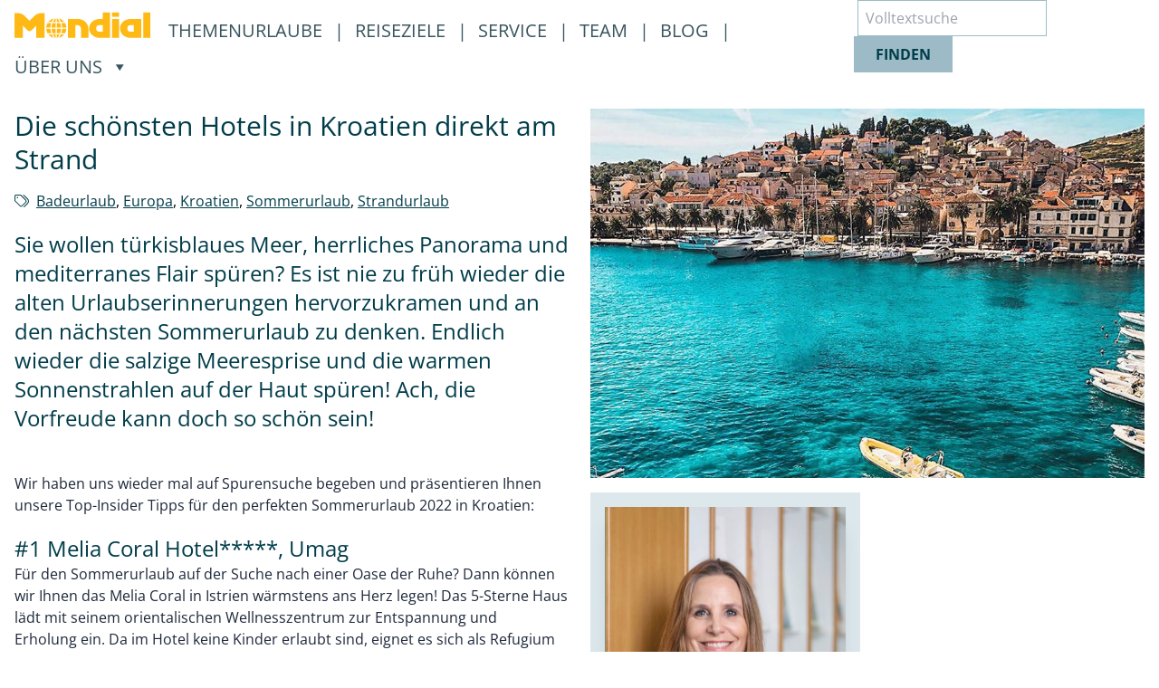

--- FILE ---
content_type: text/html; charset=UTF-8
request_url: https://reisebuero.mondial.at/die-schoensten-hotels-in-kroatien-direkt-am-strand/
body_size: 11848
content:
<!DOCTYPE html>
<html lang="de">
    <head>
        <meta charset="UTF-8">
        <meta name="viewport" content="width=device-width, initial-scale=1.0">
        <meta http-equiv="X-UA-Compatible" content="ie=edge">
                <title>  Die schönsten Hotels in Kroatien direkt am Strand | Mondial Reisebüro</title>
                                <meta name="description" content="Buchen Sie jetzt Ihren Sommerurlaub in Kroatien. Mondial hat die schönsten Hotels direkt am Strand. "/>
        
        <meta name="format-detection" content="telephone=yes">
        
        
        <meta property="og:url" content="https://reisebuero.mondial.at/die-schoensten-hotels-in-kroatien-direkt-am-strand" />
        <meta property="og:type" content="article" />
        <meta property="og:title" content="Die schönsten Hotels in Kroatien direkt am Strand &#8211; Mondial Reisebüro" />
        <meta property="og:description" content="" />
        <meta property="og:image" content="https://reisebuero.mondial.at/wp-content/uploads/2019/04/Sommerurlaub-in-Kroatien.png" />
        <meta property="fb:app_id" content="579849942772389" />

        <link rel="icon" type="image/png" sizes="32x32" href="https://reisebuero.mondial.at/wp-content/themes/mondial/images/favicon.png">
        <link rel="icon" type="image/png" href="https://reisebuero.mondial.at/wp-content/themes/mondial/images/touch-icons/favicon-96x96.png" sizes="96x96" />
        <link rel="apple-touch-icon" sizes="180x180" href="https://reisebuero.mondial.at/wp-content/themes/mondial/images/touch-icons/apple-touch-icon.png" />
        <meta name="apple-mobile-web-app-title" content="Mondial Reisebuero" />
        <link rel="manifest" href="https://reisebuero.mondial.at/wp-content/themes/mondial/images/touch-icons/site.webmanifest" />
        		<meta name='robots' content='max-image-preview:large' />
	<style>img:is([sizes="auto" i], [sizes^="auto," i]) { contain-intrinsic-size: 3000px 1500px }</style>
	<link rel='dns-prefetch' href='//kit.fontawesome.com' />
<link rel="alternate" type="application/rss+xml" title="Mondial Reisebüro &raquo; Die schönsten Hotels in Kroatien direkt am Strand Kommentar-Feed" href="https://reisebuero.mondial.at/die-schoensten-hotels-in-kroatien-direkt-am-strand/feed/" />
<script type="text/javascript">
/* <![CDATA[ */
window._wpemojiSettings = {"baseUrl":"https:\/\/s.w.org\/images\/core\/emoji\/16.0.1\/72x72\/","ext":".png","svgUrl":"https:\/\/s.w.org\/images\/core\/emoji\/16.0.1\/svg\/","svgExt":".svg","source":{"concatemoji":"https:\/\/reisebuero.mondial.at\/wp-includes\/js\/wp-emoji-release.min.js?ver=6.8.2"}};
/*! This file is auto-generated */
!function(s,n){var o,i,e;function c(e){try{var t={supportTests:e,timestamp:(new Date).valueOf()};sessionStorage.setItem(o,JSON.stringify(t))}catch(e){}}function p(e,t,n){e.clearRect(0,0,e.canvas.width,e.canvas.height),e.fillText(t,0,0);var t=new Uint32Array(e.getImageData(0,0,e.canvas.width,e.canvas.height).data),a=(e.clearRect(0,0,e.canvas.width,e.canvas.height),e.fillText(n,0,0),new Uint32Array(e.getImageData(0,0,e.canvas.width,e.canvas.height).data));return t.every(function(e,t){return e===a[t]})}function u(e,t){e.clearRect(0,0,e.canvas.width,e.canvas.height),e.fillText(t,0,0);for(var n=e.getImageData(16,16,1,1),a=0;a<n.data.length;a++)if(0!==n.data[a])return!1;return!0}function f(e,t,n,a){switch(t){case"flag":return n(e,"\ud83c\udff3\ufe0f\u200d\u26a7\ufe0f","\ud83c\udff3\ufe0f\u200b\u26a7\ufe0f")?!1:!n(e,"\ud83c\udde8\ud83c\uddf6","\ud83c\udde8\u200b\ud83c\uddf6")&&!n(e,"\ud83c\udff4\udb40\udc67\udb40\udc62\udb40\udc65\udb40\udc6e\udb40\udc67\udb40\udc7f","\ud83c\udff4\u200b\udb40\udc67\u200b\udb40\udc62\u200b\udb40\udc65\u200b\udb40\udc6e\u200b\udb40\udc67\u200b\udb40\udc7f");case"emoji":return!a(e,"\ud83e\udedf")}return!1}function g(e,t,n,a){var r="undefined"!=typeof WorkerGlobalScope&&self instanceof WorkerGlobalScope?new OffscreenCanvas(300,150):s.createElement("canvas"),o=r.getContext("2d",{willReadFrequently:!0}),i=(o.textBaseline="top",o.font="600 32px Arial",{});return e.forEach(function(e){i[e]=t(o,e,n,a)}),i}function t(e){var t=s.createElement("script");t.src=e,t.defer=!0,s.head.appendChild(t)}"undefined"!=typeof Promise&&(o="wpEmojiSettingsSupports",i=["flag","emoji"],n.supports={everything:!0,everythingExceptFlag:!0},e=new Promise(function(e){s.addEventListener("DOMContentLoaded",e,{once:!0})}),new Promise(function(t){var n=function(){try{var e=JSON.parse(sessionStorage.getItem(o));if("object"==typeof e&&"number"==typeof e.timestamp&&(new Date).valueOf()<e.timestamp+604800&&"object"==typeof e.supportTests)return e.supportTests}catch(e){}return null}();if(!n){if("undefined"!=typeof Worker&&"undefined"!=typeof OffscreenCanvas&&"undefined"!=typeof URL&&URL.createObjectURL&&"undefined"!=typeof Blob)try{var e="postMessage("+g.toString()+"("+[JSON.stringify(i),f.toString(),p.toString(),u.toString()].join(",")+"));",a=new Blob([e],{type:"text/javascript"}),r=new Worker(URL.createObjectURL(a),{name:"wpTestEmojiSupports"});return void(r.onmessage=function(e){c(n=e.data),r.terminate(),t(n)})}catch(e){}c(n=g(i,f,p,u))}t(n)}).then(function(e){for(var t in e)n.supports[t]=e[t],n.supports.everything=n.supports.everything&&n.supports[t],"flag"!==t&&(n.supports.everythingExceptFlag=n.supports.everythingExceptFlag&&n.supports[t]);n.supports.everythingExceptFlag=n.supports.everythingExceptFlag&&!n.supports.flag,n.DOMReady=!1,n.readyCallback=function(){n.DOMReady=!0}}).then(function(){return e}).then(function(){var e;n.supports.everything||(n.readyCallback(),(e=n.source||{}).concatemoji?t(e.concatemoji):e.wpemoji&&e.twemoji&&(t(e.twemoji),t(e.wpemoji)))}))}((window,document),window._wpemojiSettings);
/* ]]> */
</script>
<style id='wp-emoji-styles-inline-css' type='text/css'>

	img.wp-smiley, img.emoji {
		display: inline !important;
		border: none !important;
		box-shadow: none !important;
		height: 1em !important;
		width: 1em !important;
		margin: 0 0.07em !important;
		vertical-align: -0.1em !important;
		background: none !important;
		padding: 0 !important;
	}
</style>
<link rel='stylesheet' id='wp-block-library-css' href='https://reisebuero.mondial.at/wp-includes/css/dist/block-library/style.min.css?ver=6.8.2' type='text/css' media='all' />
<style id='classic-theme-styles-inline-css' type='text/css'>
/*! This file is auto-generated */
.wp-block-button__link{color:#fff;background-color:#32373c;border-radius:9999px;box-shadow:none;text-decoration:none;padding:calc(.667em + 2px) calc(1.333em + 2px);font-size:1.125em}.wp-block-file__button{background:#32373c;color:#fff;text-decoration:none}
</style>
<style id='global-styles-inline-css' type='text/css'>
:root{--wp--preset--aspect-ratio--square: 1;--wp--preset--aspect-ratio--4-3: 4/3;--wp--preset--aspect-ratio--3-4: 3/4;--wp--preset--aspect-ratio--3-2: 3/2;--wp--preset--aspect-ratio--2-3: 2/3;--wp--preset--aspect-ratio--16-9: 16/9;--wp--preset--aspect-ratio--9-16: 9/16;--wp--preset--color--black: #000000;--wp--preset--color--cyan-bluish-gray: #abb8c3;--wp--preset--color--white: #ffffff;--wp--preset--color--pale-pink: #f78da7;--wp--preset--color--vivid-red: #cf2e2e;--wp--preset--color--luminous-vivid-orange: #ff6900;--wp--preset--color--luminous-vivid-amber: #fcb900;--wp--preset--color--light-green-cyan: #7bdcb5;--wp--preset--color--vivid-green-cyan: #00d084;--wp--preset--color--pale-cyan-blue: #8ed1fc;--wp--preset--color--vivid-cyan-blue: #0693e3;--wp--preset--color--vivid-purple: #9b51e0;--wp--preset--gradient--vivid-cyan-blue-to-vivid-purple: linear-gradient(135deg,rgba(6,147,227,1) 0%,rgb(155,81,224) 100%);--wp--preset--gradient--light-green-cyan-to-vivid-green-cyan: linear-gradient(135deg,rgb(122,220,180) 0%,rgb(0,208,130) 100%);--wp--preset--gradient--luminous-vivid-amber-to-luminous-vivid-orange: linear-gradient(135deg,rgba(252,185,0,1) 0%,rgba(255,105,0,1) 100%);--wp--preset--gradient--luminous-vivid-orange-to-vivid-red: linear-gradient(135deg,rgba(255,105,0,1) 0%,rgb(207,46,46) 100%);--wp--preset--gradient--very-light-gray-to-cyan-bluish-gray: linear-gradient(135deg,rgb(238,238,238) 0%,rgb(169,184,195) 100%);--wp--preset--gradient--cool-to-warm-spectrum: linear-gradient(135deg,rgb(74,234,220) 0%,rgb(151,120,209) 20%,rgb(207,42,186) 40%,rgb(238,44,130) 60%,rgb(251,105,98) 80%,rgb(254,248,76) 100%);--wp--preset--gradient--blush-light-purple: linear-gradient(135deg,rgb(255,206,236) 0%,rgb(152,150,240) 100%);--wp--preset--gradient--blush-bordeaux: linear-gradient(135deg,rgb(254,205,165) 0%,rgb(254,45,45) 50%,rgb(107,0,62) 100%);--wp--preset--gradient--luminous-dusk: linear-gradient(135deg,rgb(255,203,112) 0%,rgb(199,81,192) 50%,rgb(65,88,208) 100%);--wp--preset--gradient--pale-ocean: linear-gradient(135deg,rgb(255,245,203) 0%,rgb(182,227,212) 50%,rgb(51,167,181) 100%);--wp--preset--gradient--electric-grass: linear-gradient(135deg,rgb(202,248,128) 0%,rgb(113,206,126) 100%);--wp--preset--gradient--midnight: linear-gradient(135deg,rgb(2,3,129) 0%,rgb(40,116,252) 100%);--wp--preset--font-size--small: 13px;--wp--preset--font-size--medium: 20px;--wp--preset--font-size--large: 36px;--wp--preset--font-size--x-large: 42px;--wp--preset--spacing--20: 0.44rem;--wp--preset--spacing--30: 0.67rem;--wp--preset--spacing--40: 1rem;--wp--preset--spacing--50: 1.5rem;--wp--preset--spacing--60: 2.25rem;--wp--preset--spacing--70: 3.38rem;--wp--preset--spacing--80: 5.06rem;--wp--preset--shadow--natural: 6px 6px 9px rgba(0, 0, 0, 0.2);--wp--preset--shadow--deep: 12px 12px 50px rgba(0, 0, 0, 0.4);--wp--preset--shadow--sharp: 6px 6px 0px rgba(0, 0, 0, 0.2);--wp--preset--shadow--outlined: 6px 6px 0px -3px rgba(255, 255, 255, 1), 6px 6px rgba(0, 0, 0, 1);--wp--preset--shadow--crisp: 6px 6px 0px rgba(0, 0, 0, 1);}:where(.is-layout-flex){gap: 0.5em;}:where(.is-layout-grid){gap: 0.5em;}body .is-layout-flex{display: flex;}.is-layout-flex{flex-wrap: wrap;align-items: center;}.is-layout-flex > :is(*, div){margin: 0;}body .is-layout-grid{display: grid;}.is-layout-grid > :is(*, div){margin: 0;}:where(.wp-block-columns.is-layout-flex){gap: 2em;}:where(.wp-block-columns.is-layout-grid){gap: 2em;}:where(.wp-block-post-template.is-layout-flex){gap: 1.25em;}:where(.wp-block-post-template.is-layout-grid){gap: 1.25em;}.has-black-color{color: var(--wp--preset--color--black) !important;}.has-cyan-bluish-gray-color{color: var(--wp--preset--color--cyan-bluish-gray) !important;}.has-white-color{color: var(--wp--preset--color--white) !important;}.has-pale-pink-color{color: var(--wp--preset--color--pale-pink) !important;}.has-vivid-red-color{color: var(--wp--preset--color--vivid-red) !important;}.has-luminous-vivid-orange-color{color: var(--wp--preset--color--luminous-vivid-orange) !important;}.has-luminous-vivid-amber-color{color: var(--wp--preset--color--luminous-vivid-amber) !important;}.has-light-green-cyan-color{color: var(--wp--preset--color--light-green-cyan) !important;}.has-vivid-green-cyan-color{color: var(--wp--preset--color--vivid-green-cyan) !important;}.has-pale-cyan-blue-color{color: var(--wp--preset--color--pale-cyan-blue) !important;}.has-vivid-cyan-blue-color{color: var(--wp--preset--color--vivid-cyan-blue) !important;}.has-vivid-purple-color{color: var(--wp--preset--color--vivid-purple) !important;}.has-black-background-color{background-color: var(--wp--preset--color--black) !important;}.has-cyan-bluish-gray-background-color{background-color: var(--wp--preset--color--cyan-bluish-gray) !important;}.has-white-background-color{background-color: var(--wp--preset--color--white) !important;}.has-pale-pink-background-color{background-color: var(--wp--preset--color--pale-pink) !important;}.has-vivid-red-background-color{background-color: var(--wp--preset--color--vivid-red) !important;}.has-luminous-vivid-orange-background-color{background-color: var(--wp--preset--color--luminous-vivid-orange) !important;}.has-luminous-vivid-amber-background-color{background-color: var(--wp--preset--color--luminous-vivid-amber) !important;}.has-light-green-cyan-background-color{background-color: var(--wp--preset--color--light-green-cyan) !important;}.has-vivid-green-cyan-background-color{background-color: var(--wp--preset--color--vivid-green-cyan) !important;}.has-pale-cyan-blue-background-color{background-color: var(--wp--preset--color--pale-cyan-blue) !important;}.has-vivid-cyan-blue-background-color{background-color: var(--wp--preset--color--vivid-cyan-blue) !important;}.has-vivid-purple-background-color{background-color: var(--wp--preset--color--vivid-purple) !important;}.has-black-border-color{border-color: var(--wp--preset--color--black) !important;}.has-cyan-bluish-gray-border-color{border-color: var(--wp--preset--color--cyan-bluish-gray) !important;}.has-white-border-color{border-color: var(--wp--preset--color--white) !important;}.has-pale-pink-border-color{border-color: var(--wp--preset--color--pale-pink) !important;}.has-vivid-red-border-color{border-color: var(--wp--preset--color--vivid-red) !important;}.has-luminous-vivid-orange-border-color{border-color: var(--wp--preset--color--luminous-vivid-orange) !important;}.has-luminous-vivid-amber-border-color{border-color: var(--wp--preset--color--luminous-vivid-amber) !important;}.has-light-green-cyan-border-color{border-color: var(--wp--preset--color--light-green-cyan) !important;}.has-vivid-green-cyan-border-color{border-color: var(--wp--preset--color--vivid-green-cyan) !important;}.has-pale-cyan-blue-border-color{border-color: var(--wp--preset--color--pale-cyan-blue) !important;}.has-vivid-cyan-blue-border-color{border-color: var(--wp--preset--color--vivid-cyan-blue) !important;}.has-vivid-purple-border-color{border-color: var(--wp--preset--color--vivid-purple) !important;}.has-vivid-cyan-blue-to-vivid-purple-gradient-background{background: var(--wp--preset--gradient--vivid-cyan-blue-to-vivid-purple) !important;}.has-light-green-cyan-to-vivid-green-cyan-gradient-background{background: var(--wp--preset--gradient--light-green-cyan-to-vivid-green-cyan) !important;}.has-luminous-vivid-amber-to-luminous-vivid-orange-gradient-background{background: var(--wp--preset--gradient--luminous-vivid-amber-to-luminous-vivid-orange) !important;}.has-luminous-vivid-orange-to-vivid-red-gradient-background{background: var(--wp--preset--gradient--luminous-vivid-orange-to-vivid-red) !important;}.has-very-light-gray-to-cyan-bluish-gray-gradient-background{background: var(--wp--preset--gradient--very-light-gray-to-cyan-bluish-gray) !important;}.has-cool-to-warm-spectrum-gradient-background{background: var(--wp--preset--gradient--cool-to-warm-spectrum) !important;}.has-blush-light-purple-gradient-background{background: var(--wp--preset--gradient--blush-light-purple) !important;}.has-blush-bordeaux-gradient-background{background: var(--wp--preset--gradient--blush-bordeaux) !important;}.has-luminous-dusk-gradient-background{background: var(--wp--preset--gradient--luminous-dusk) !important;}.has-pale-ocean-gradient-background{background: var(--wp--preset--gradient--pale-ocean) !important;}.has-electric-grass-gradient-background{background: var(--wp--preset--gradient--electric-grass) !important;}.has-midnight-gradient-background{background: var(--wp--preset--gradient--midnight) !important;}.has-small-font-size{font-size: var(--wp--preset--font-size--small) !important;}.has-medium-font-size{font-size: var(--wp--preset--font-size--medium) !important;}.has-large-font-size{font-size: var(--wp--preset--font-size--large) !important;}.has-x-large-font-size{font-size: var(--wp--preset--font-size--x-large) !important;}
:where(.wp-block-post-template.is-layout-flex){gap: 1.25em;}:where(.wp-block-post-template.is-layout-grid){gap: 1.25em;}
:where(.wp-block-columns.is-layout-flex){gap: 2em;}:where(.wp-block-columns.is-layout-grid){gap: 2em;}
:root :where(.wp-block-pullquote){font-size: 1.5em;line-height: 1.6;}
</style>
<link rel='stylesheet' id='nothing-main-css' href='https://reisebuero.mondial.at/wp-content/themes/mondial/assets/css/main.css?ver=6.8.2' type='text/css' media='all' />
<link rel='stylesheet' id='tailwind-css' href='https://reisebuero.mondial.at/wp-content/themes/mondial/assets/css/tailwind.css?ver=6.8.2' type='text/css' media='all' />
<script type="text/javascript" src="https://reisebuero.mondial.at/wp-content/themes/mondial/assets/js/jquery.js?ver=6.8.2" id="jquery-v-3.6.1-js"></script>
<script type="text/javascript" src="https://kit.fontawesome.com/0da2ce74d3.js?ver=6.8.2" id="fontawesome-js"></script>
<script type="text/javascript" src="https://reisebuero.mondial.at/wp-content/themes/mondial/assets/js/fancybox-core.js?ver=6.8.2" id="fancybox-js"></script>
<script type="text/javascript" src="https://reisebuero.mondial.at/wp-content/themes/mondial/assets/js/main.js?ver=6.8.2" id="nothing-bundle-js"></script>
<link rel="https://api.w.org/" href="https://reisebuero.mondial.at/wp-json/" /><link rel="alternate" title="JSON" type="application/json" href="https://reisebuero.mondial.at/wp-json/wp/v2/posts/4032" /><link rel="EditURI" type="application/rsd+xml" title="RSD" href="https://reisebuero.mondial.at/xmlrpc.php?rsd" />
<meta name="generator" content="WordPress 6.8.2" />
<link rel="canonical" href="https://reisebuero.mondial.at/die-schoensten-hotels-in-kroatien-direkt-am-strand/" />
<link rel='shortlink' href='https://reisebuero.mondial.at/?p=4032' />
<link rel="alternate" title="oEmbed (JSON)" type="application/json+oembed" href="https://reisebuero.mondial.at/wp-json/oembed/1.0/embed?url=https%3A%2F%2Freisebuero.mondial.at%2Fdie-schoensten-hotels-in-kroatien-direkt-am-strand%2F" />
<link rel="alternate" title="oEmbed (XML)" type="text/xml+oembed" href="https://reisebuero.mondial.at/wp-json/oembed/1.0/embed?url=https%3A%2F%2Freisebuero.mondial.at%2Fdie-schoensten-hotels-in-kroatien-direkt-am-strand%2F&#038;format=xml" />
        <script>
            var _paq = window._paq = window._paq || [];
            _paq.push(["disableCookies"]);
            _paq.push(['trackPageView']);
            _paq.push(['enableLinkTracking']);
            (function() {
                var u="https://analytics.mondial-enterprise.com/";
                _paq.push(['setTrackerUrl', u+'matomo.php']);
                _paq.push(['setSiteId', '7']);
                var d=document, g=d.createElement('script'), s=d.getElementsByTagName('script')[0];
                g.async=true; g.src=u+'matomo.js'; s.parentNode.insertBefore(g,s);
            })();
        </script>
    </head>
    <body>
        <a href="#main-content" class="skip-link">Skip to Content</a>
        <div class="wrapper">
            <div id="back-to-top" class="cd-to"></div>
            <header class="sticky top-0 z-20 bg-white">
                <div class="container mx-auto hidden px-4 3xl:px-0 xl:block py-2">
                    <nav class="flex justify-between" aria-label="Hauptnavigation">
    <div>
        <ul class="desktop-menu-list text-xl" role="menu">
            <li class="mr-2" role="none">
                <a href="https://reisebuero.mondial.at/" class="hover:border-b-4 hover:border-white" role="menuitem">
                <svg xmlns="http://www.w3.org/2000/svg" width="150" height="40" fill="#feb914" viewBox="0 0 562.59 107.1">
                        <title>Zurück zur Startseite</title>
                        <g>
                            <path d="M191,475.72a50.05,50.05,0,0,0,12-16.5H191Zm31.13-16.5H207.92a58.17,58.17,0,0,1-9.47,15.41A41.66,41.66,0,0,0,222.14,459.22ZM164.63,431.6a66.2,66.2,0,0,1,3.23-18.47l-15.51,0a41.64,41.64,0,0,0-5.44,18.48Zm21.85-18.48H172.66a61.32,61.32,0,0,0-3.5,18.48h17.32Zm0-21.07a50,50,0,0,0-12,16.5h12Zm-31.13,16.5h14.22A58.15,58.15,0,0,1,179,393.14,41.66,41.66,0,0,0,155.35,408.54Zm75.22,23.06a41.65,41.65,0,0,0-5.44-18.48l-15.51,0a66.2,66.2,0,0,1,3.23,18.47Zm-39.57,0h17.32a61.32,61.32,0,0,0-3.5-18.48H191Zm0-23.06h12A50,50,0,0,0,191,392Zm7.43-15.41a58.18,58.18,0,0,1,9.47,15.41h14.22A41.66,41.66,0,0,0,198.45,393.14Zm-51.53,43a41.64,41.64,0,0,0,5.44,18.48l15.51,0a66.2,66.2,0,0,1-3.23-18.47Zm39.56,0H169.16a61.31,61.31,0,0,0,3.5,18.48h13.82Zm0,23.06h-12a50.06,50.06,0,0,0,12,16.5ZM179,474.63a58.15,58.15,0,0,1-9.47-15.41H155.35A41.66,41.66,0,0,0,179,474.63Zm33.81-38.47a66.2,66.2,0,0,1-3.23,18.47l15.51,0a41.65,41.65,0,0,0,5.44-18.48ZM191,454.64h13.82a61.31,61.31,0,0,0,3.5-18.48H191Zm-64.33-83.18h13.65V473.92h-35.1V424L87.86,441.33a13.75,13.75,0,0,1-19.56.23L50.64,424v50H15.54V371.46H29.19a40.81,40.81,0,0,1,29,12l19.79,19.79,19.79-19.79a40.81,40.81,0,0,1,29-12Zm240.92,77.1h13.65v-27.3H367.61a13.65,13.65,0,0,0,0,27.3Zm13.65-79.95h30.35v105.3h-44c-22.61,0-42.9-16.38-42.9-39s20.28-39,42.9-39h13.65Zm38.49,0H449V386.9H419.75Zm0,27.3H449v78H419.75Zm76.73,52.65h13.65v-27.3H496.48a13.65,13.65,0,0,0,0,27.3Zm43.82-52.65v78H495.54c-22.61,0-42.9-16.38-42.9-39s20.28-39,42.9-39H540.3Zm8.57-27.3h29.25v105.3H548.88Zm-311.72,27.3h42.34c22.62,0,42.26,18.33,42.26,40.95v37H291.19v-37c0-7.54-6.11-15.6-13.65-15.6h-9.75v52.65H237.16v-78Z" transform="translate(-15.54 -368.62)" class="cls-1"></path>
                        </g>
                    </svg>
                </a>
            </li>

            <li class="submenu mx-3 pt-2 mt-1" role="none">
                <a href="https://reisebuero.mondial.at/themenurlaube/" class="mr-2 " role="menuitem">
                    Themenurlaube
                </a> |
            </li>
            <li class="submenu mr-3 pt-2 mt-1" role="none">
                <a href="https://reisebuero.mondial.at/reiseziele/" class="mr-2 " role="menuitem">
                    Reiseziele
                </a> |
            </li>
            <li class="submenu mr-3 pt-2 mt-1" role="none">
                <a href="https://reisebuero.mondial.at/service/" class="mr-2 " role="menuitem">
                    Service
                </a> |
            </li>
            <li class="submenu mr-3 pt-2 mt-1" role="none">
                <a href="https://reisebuero.mondial.at/reiseberater/" class="mr-2 " role="menuitem">
                    Team
                </a> |
            </li>
            <li class="submenu mr-3 pt-2 mt-1" role="none">
                <a href="https://reisebuero.mondial.at/reiseblog/" class="mr-2 " role="menuitem">
                    Blog
                </a> |
            </li>
            <li class="submenu pt-2 mt-1" role="none">
                                <a href="#" class="mr-2 " role="menuitem" aria-haspopup="true" aria-expanded="false" onclick="return false;">
                    <span>Über Uns</span>
                    <span class="sr-only">, öffnet ein Untermenü</span>
                    <img class="inline ml-2 rotate-90" style="width: 12px; margin-top: -2px;" role="none" src="https://reisebuero.mondial.at/wp-content/themes/mondial/assets/icons/triangle-icon-dark.svg" alt="" aria-hidden="true" />
                </a>
                <ul class="submenu-item pt-4 shadow-lg" role="menu" aria-label="Über Uns Untermenü" hidden>
                    <li role="none">
                        <a class="px-4 py-1 inline-block" href="https://reisebuero.mondial.at/filialstandorte/" role="menuitem">
                            Standorte
                        </a>
                    </li>
                    <li role="none">
                        <a class="px-4 py-1 inline-block" href="https://reisebuero.mondial.at/ueber-uns/firmenportrait/" role="menuitem">
                            Firmenportrait
                        </a>
                    </li>
                    <li role="none">
                        <a class="px-4 py-1 inline-block" href="https://reisebuero.mondial.at/ueber-uns/leitbild/" role="menuitem">
                            Leitbild
                        </a>
                    </li>
                </ul>
            </li>
        </ul>
    </div>
    <div>
        <form role="search" method="get" action="https://reisebuero.mondial.at/">
    <label for="search-input" class="sr-only">Suche</label>
    <input type="search" id="search-input" class="h-10 -mt-2 border border-mongreenmid py-2 text-black-link pl-2" placeholder="Volltextsuche" value="" name="s" title="Suche nach:" aria-label="Volltextsuche" />
    <button type="submit" class="btn-mongreenmid -ml-1" value="Suchen">finden</button>
</form>    </div>
</nav>                </div>
                <div class="xl:hidden 2xl:hidden 3xl:hidden sticky z-50 py-2">
                    <div class="container mx-auto flex justify-between px-4">
    <div class="menu-container">
        <div class="menu-wrapper">
            <div class="hamburger-menu mt-2">
                <span class="bg-mongreenmid absolute block w-full"></span>
                <span class="bg-mongreenmid absolute block w-full"></span>
                <span class="bg-mongreenmid absolute block w-full"></span>
            </div>
        </div>
        <ul class="mobile-menu-list bg-white w-full absolute px-4 md:px-10 lg:px-12 overflow-scroll">
            <li class="my-3 border-b border-mongreenmid">
                <a href="https://reisebuero.mondial.at/themenurlaube/" class="text-lg font-semibold no-underline leading-loose">Themenurlaube</a>
            </li>
            <li class="my-3 border-b border-mongreenmid">
                <a href="https://reisebuero.mondial.at/reiseziele/" class="text-lg font-semibold no-underline leading-loose">Reiseziele</a>
            </li>
            <li class="my-3 border-b border-mongreenmid">
                <a href="https://reisebuero.mondial.at/service/" class="text-lg font-semibold no-underline leading-loose">Service</a>
            </li>
            <li class="my-3 border-b border-mongreenmid">
                <a href="https://reisebuero.mondial.at/reiseberater/" class="text-lg font-semibold no-underline leading-loose">Team</a>
            </li>
            <li class="my-3 border-b border-mongreenmid">
                <a href="https://reisebuero.mondial.at/reiseblog/" class="text-lg font-semibold no-underline leading-loose">Blog</a>
            </li>
            
            <li class="my-3 border-b border-mongreenmid mobile-submenu">
                <a href="#" class="text-lg font-semibold no-underline leading-loose"><img class="inline mr-2 rotate-90" style="width: 12px; margin-top: -2px;" src="https://reisebuero.mondial.at/wp-content/themes/mondial/assets/icons/triangle-icon.svg" />Über Uns</a>
                <ul class="ml-4 mobile-submenu-item hidden">
                    <li class="py-1"><a href="https://reisebuero.mondial.at/filialstandorte/">Standorte</a></li>
                    <li class="py-1"><a href="https://reisebuero.mondial.at/ueber-uns/firmenportrait/">Firmenportrait</a></li>
                    <li class="py-1"><a href="https://reisebuero.mondial.at/ueber-uns/leitbild/">Leitbild</a></li>
                </ul>
            </li>
            <span class="mt-4 text-lg font-semibold no-underline leading-loose">Suche</span>
            <form role="search" method="get" action="https://reisebuero.mondial.at/">
                <label for="search-input" class="sr-only">Suche</label>
                <input type="search" id="search-input" class="h-10 -mt-2 border border-mongreenmid py-2 text-black-link pl-2 rounded-none" placeholder="Volltextsuche" value="" name="s" title="Suche nach:" aria-label="Volltextsuche" />
                <button type="submit" class="btn-mongreenmid -ml-1" value="Suchen">finden</button>
            </form>
        </ul>
    </div>
    <div class="-mt-1">
        <a href="/">
            <svg xmlns="http://www.w3.org/2000/svg" width="150" height="40" fill="#feb914" viewBox="0 0 562.59 107.1">
                <title>Mondial Reisebüro</title>
                <g>
                    <path d="M191,475.72a50.05,50.05,0,0,0,12-16.5H191Zm31.13-16.5H207.92a58.17,58.17,0,0,1-9.47,15.41A41.66,41.66,0,0,0,222.14,459.22ZM164.63,431.6a66.2,66.2,0,0,1,3.23-18.47l-15.51,0a41.64,41.64,0,0,0-5.44,18.48Zm21.85-18.48H172.66a61.32,61.32,0,0,0-3.5,18.48h17.32Zm0-21.07a50,50,0,0,0-12,16.5h12Zm-31.13,16.5h14.22A58.15,58.15,0,0,1,179,393.14,41.66,41.66,0,0,0,155.35,408.54Zm75.22,23.06a41.65,41.65,0,0,0-5.44-18.48l-15.51,0a66.2,66.2,0,0,1,3.23,18.47Zm-39.57,0h17.32a61.32,61.32,0,0,0-3.5-18.48H191Zm0-23.06h12A50,50,0,0,0,191,392Zm7.43-15.41a58.18,58.18,0,0,1,9.47,15.41h14.22A41.66,41.66,0,0,0,198.45,393.14Zm-51.53,43a41.64,41.64,0,0,0,5.44,18.48l15.51,0a66.2,66.2,0,0,1-3.23-18.47Zm39.56,0H169.16a61.31,61.31,0,0,0,3.5,18.48h13.82Zm0,23.06h-12a50.06,50.06,0,0,0,12,16.5ZM179,474.63a58.15,58.15,0,0,1-9.47-15.41H155.35A41.66,41.66,0,0,0,179,474.63Zm33.81-38.47a66.2,66.2,0,0,1-3.23,18.47l15.51,0a41.65,41.65,0,0,0,5.44-18.48ZM191,454.64h13.82a61.31,61.31,0,0,0,3.5-18.48H191Zm-64.33-83.18h13.65V473.92h-35.1V424L87.86,441.33a13.75,13.75,0,0,1-19.56.23L50.64,424v50H15.54V371.46H29.19a40.81,40.81,0,0,1,29,12l19.79,19.79,19.79-19.79a40.81,40.81,0,0,1,29-12Zm240.92,77.1h13.65v-27.3H367.61a13.65,13.65,0,0,0,0,27.3Zm13.65-79.95h30.35v105.3h-44c-22.61,0-42.9-16.38-42.9-39s20.28-39,42.9-39h13.65Zm38.49,0H449V386.9H419.75Zm0,27.3H449v78H419.75Zm76.73,52.65h13.65v-27.3H496.48a13.65,13.65,0,0,0,0,27.3Zm43.82-52.65v78H495.54c-22.61,0-42.9-16.38-42.9-39s20.28-39,42.9-39H540.3Zm8.57-27.3h29.25v105.3H548.88Zm-311.72,27.3h42.34c22.62,0,42.26,18.33,42.26,40.95v37H291.19v-37c0-7.54-6.11-15.6-13.65-15.6h-9.75v52.65H237.16v-78Z" transform="translate(-15.54 -368.62)" class="cls-1">
                    </path>
                </g>
            </svg>
        </a>
    </div>
</div>                </div>
            </header><main class="content container mx-auto px-4 3xl:px-0 my-2 lg:my-6" id="main-content">
    <div class="grid lg:grid-cols-2 xl:grid-cols-2 gap-6">
        <article>
                        <a class="lg:hidden" data-fancybox="gallery" href="https://imgs.mondial-enterprise.com/qd2h3wVVZLro9wF_JsqJlpD5H5NmgmcMF7XfRoTbu_Y/rs:fill:1800:1200:1/g:sm/aHR0cHM6Ly9yZWlzZWJ1ZXJvLm1vbmRpYWwuYXQvd3AtY29udGVudC91cGxvYWRzLzIwMTkvMDQvU29tbWVydXJsYXViLWluLUtyb2F0aWVuLnBuZw.jpg" data-caption="&copy; pexels-vincent-rivaud">
                <img src="https://imgs.mondial-enterprise.com/dFj4oz_6JVrWLIB_PPHDJq-nNbjH_tLNUfUCb7VGkIs/rs:fill:900:600:1/g:sm/aHR0cHM6Ly9yZWlzZWJ1ZXJvLm1vbmRpYWwuYXQvd3AtY29udGVudC91cGxvYWRzLzIwMTkvMDQvU29tbWVydXJsYXViLWluLUtyb2F0aWVuLnBuZw.jpg" alt="Blick auf türkisblaues Wasser und eine schöne Stadt" copyright="&copy; pexels-vincent-rivaud" class="w-full mb-2">
            </a>
            <h1 class="text-3xl leading-tight">Die schönsten Hotels in Kroatien direkt am Strand</h1>
                            <div class="tags my-4">
                    <p><i class="fal fa-tags mr-2 text-mongreen"></i><a class="underline text-mongreen" href="https://reisebuero.mondial.at/tag/badeurlaub/" rel="tag">Badeurlaub</a>, <a class="underline text-mongreen" href="https://reisebuero.mondial.at/tag/europa/" rel="tag">Europa</a>, <a class="underline text-mongreen" href="https://reisebuero.mondial.at/tag/kroatien/" rel="tag">Kroatien</a>, <a class="underline text-mongreen" href="https://reisebuero.mondial.at/tag/sommerurlaub/" rel="tag">Sommerurlaub</a>, <a class="underline text-mongreen" href="https://reisebuero.mondial.at/tag/strandurlaub/" rel="tag">Strandurlaub</a><p>
                </div>
                                    
               <div class="blog-text-section">
     <h3>Sie wollen türkisblaues Meer, herrliches Panorama und mediterranes Flair spüren? Es ist nie zu früh wieder die alten Urlaubserinnerungen hervorzukramen und an den nächsten Sommerurlaub zu denken. Endlich wieder die salzige Meeresprise und die warmen Sonnenstrahlen auf der Haut spüren! Ach, die Vorfreude kann doch so schön sein!</h3>
<p>&nbsp;</p>
<p>Wir haben uns wieder mal auf Spurensuche begeben und präsentieren Ihnen unsere Top-Insider Tipps für den perfekten Sommerurlaub 2022 in Kroatien:</p>
<h3>#1 Melia Coral Hotel*****, Umag</h3>
<p>Für den Sommerurlaub auf der Suche nach einer Oase der Ruhe? Dann können wir Ihnen das Melia Coral in Istrien wärmstens ans Herz legen! Das 5-Sterne Haus lädt mit seinem orientalischen Wellnesszentrum zur Entspannung und Erholung ein. Da im Hotel keine Kinder erlaubt sind, eignet es sich als Refugium für all jene, die sich auf eine entspannte Zeit zu Zweit freuen.</p>
   </div>

       <a data-fancybox="gallery" href="https://imgs.mondial-enterprise.com/clAbR_MfCN7XSXTsV8IOOLJsfpyWEh7O8fAoWl4MGbY/rs:fill:1800:1200:1/g:sm/aHR0cHM6Ly9yZWlzZWJ1ZXJvLm1vbmRpYWwuYXQvd3AtY29udGVudC91cGxvYWRzLzIwMTkvMDQvaW1hZ2UuanBn.jpg" data-caption="&copy; Melia Coral">
      <img class="w-full my-4" src="https://imgs.mondial-enterprise.com/m-t-LHFCWgcCLOywIF1bD5wR4RAYCX_VEfAQT78LMtA/rs:fill:900:600:1/g:sm/aHR0cHM6Ly9yZWlzZWJ1ZXJvLm1vbmRpYWwuYXQvd3AtY29udGVudC91cGxvYWRzLzIwMTkvMDQvaW1hZ2UuanBn.jpg" alt="" title="&copy; Melia Coral" />
    </a>
       <div class="blog-text-section">
     <h3>#2 Island Hotel Istra****, Rovinj</h3>
<p>Urlaub ohne Verkehrslärm gewünscht? Im Island Hotel Istra Rovinj kommen Sie 100%ig auf eure Kosten. Denn die Insel ist komplett autofrei und kann nur mit Hilfe einer Bootsfahrt erreicht werden! Abgelegene Plätze und zerklüftete Buchten laden außerdem zum gemeinsamen Verweilen ein. Und falls ihr dann doch vom Entspannungs- in den Abenteuermodus verfallen möchtet: die benachbarten Inseln warten nur darauf schwimmend entdeckt zu werden!</p>
   </div>

       <a data-fancybox="gallery" href="https://imgs.mondial-enterprise.com/0ZjvZIOwk0_QFGJA1j0lUIhMZycVC9EANoMDSQ4Ky6c/rs:fill:1800:1200:1/g:sm/aHR0cHM6Ly9yZWlzZWJ1ZXJvLm1vbmRpYWwuYXQvd3AtY29udGVudC91cGxvYWRzLzIwMTkvMDQvaW1hZ2UtMS5qcGc.jpg" data-caption="&copy; Island Hotel Istra Rovinj">
      <img class="w-full my-4" src="https://imgs.mondial-enterprise.com/T1cpUpuOFTHvwSwNIMfJ_mgcptTmcrgKn_UoLQXVjis/rs:fill:900:600:1/g:sm/aHR0cHM6Ly9yZWlzZWJ1ZXJvLm1vbmRpYWwuYXQvd3AtY29udGVudC91cGxvYWRzLzIwMTkvMDQvaW1hZ2UtMS5qcGc.jpg" alt="" title="&copy; Island Hotel Istra Rovinj" />
    </a>
       <div class="blog-text-section">
     <h3>#3 Valamar Padova Hotel ****, Rab</h3>
<p>Das frisch renovierte Valamar Hotel Padova besticht mit seinen klaren Linien und seinem stylischen Interieur. Durch die einzigartige Lage in der Bucht von Rab ist von den meisten Zimmern aus, ein atemberaubender Blick auf die malerische Altstadt garantiert. Die Insel Rab hat sowohl kulturell als auch landschaftlich viel zu bieten. Erkundet die wunderschöne Umgebung zu Fuß oder mit dem Rad auf einem der zahlreichen Rad- und Wanderwegen. Die üppige mediterrane Vegetation, die duftenden Wälder und das wunderschöne blaue Meer werden Sie verzaubern!</p>
   </div>

       <a data-fancybox="gallery" href="https://imgs.mondial-enterprise.com/lzbHR4tw6lFoB4Amsa8wR-lQnhUcRQHPKxW54UuMns4/rs:fill:1800:1200:1/g:sm/aHR0cHM6Ly9yZWlzZWJ1ZXJvLm1vbmRpYWwuYXQvd3AtY29udGVudC91cGxvYWRzLzIwMTkvMDQvaW1hZ2UtMi5qcGc.jpg" data-caption="&copy; Valamar Padova Hotel">
      <img class="w-full my-4" src="https://imgs.mondial-enterprise.com/ucIM7Pafi1n24d1_hrBz-WLagK-ykaPsYEMQorhKXDI/rs:fill:900:600:1/g:sm/aHR0cHM6Ly9yZWlzZWJ1ZXJvLm1vbmRpYWwuYXQvd3AtY29udGVudC91cGxvYWRzLzIwMTkvMDQvaW1hZ2UtMi5qcGc.jpg" alt="" title="&copy; Valamar Padova Hotel" />
    </a>
       <div class="blog-text-section">
     <h3>#4 Boutique Hotel Alhambra*****, Mali Losinj</h3>
<p>Untergebracht in einer über hundert Jahre alten österreichisch-ungarischen Villa, welche im Jahr 2015 generalsaniert wurde, besticht das Boutique Hotel Alhambra mit einem exklusiven Privatstrand und einzigartigem Service. Mediterrane Kulinarik und eine erlesene Weinauswahl wissen genauso zu überzeugen, wie der kleine aber feine Wellnessbereich mit Indoorpools und Saunen. Urlaubs-Herz was willst du mehr?</p>
   </div>

       <a data-fancybox="gallery" href="https://imgs.mondial-enterprise.com/MRLj8POzZF3RDEWyJVuhxty5Oh5oZscb4sGtWduTrWQ/rs:fill:1800:1200:1/g:sm/aHR0cHM6Ly9yZWlzZWJ1ZXJvLm1vbmRpYWwuYXQvd3AtY29udGVudC91cGxvYWRzLzIwMTkvMDQvaW1hZ2UtNC5qcGc.jpg" data-caption="&copy; Boutique Hotel Alhambra">
      <img class="w-full my-4" src="https://imgs.mondial-enterprise.com/ntLQo961HCAnKIykT3ha3QdqlydW6SBGxPAyUUGmFJ8/rs:fill:900:600:1/g:sm/aHR0cHM6Ly9yZWlzZWJ1ZXJvLm1vbmRpYWwuYXQvd3AtY29udGVudC91cGxvYWRzLzIwMTkvMDQvaW1hZ2UtNC5qcGc.jpg" alt="" title="&copy; Boutique Hotel Alhambra" />
    </a>
       <div class="blog-text-section">
     <h3>Beste Beratung für Ihren Sommerurlaub in Kroatien direkt am Strand</h3>
<p>Lassen Sie sich von unserer Reiseexpertin <a href="https://reisebuero.mondial.at/reiseberater/katharina-schultz-gareis/">Katharina</a> für Ihre nächste Reise nach <a href="https://reisebuero.mondial.at/themenurlaube/busreisen-nach-opatija/">Kroatien</a> in unserer Reisebüro-Filiale in 2500 Baden beraten. Oder holen Sie sich Inspiration in unserer Reiserubrik <a href="https://reisebuero.mondial.at/reiseziele/europa/">Europa</a>.</p>
<p>Noch mehr Hotels in Kroatien findet ihr <a href="https://mondial-reisen.com/de/countries/hr/hotels">hier</a>.</p>
   </div>

   
        </article>

        <aside class="overflow-hidden">
            <a class="hidden lg:block" data-fancybox="gallery" href="https://imgs.mondial-enterprise.com/qd2h3wVVZLro9wF_JsqJlpD5H5NmgmcMF7XfRoTbu_Y/rs:fill:1800:1200:1/g:sm/aHR0cHM6Ly9yZWlzZWJ1ZXJvLm1vbmRpYWwuYXQvd3AtY29udGVudC91cGxvYWRzLzIwMTkvMDQvU29tbWVydXJsYXViLWluLUtyb2F0aWVuLnBuZw.jpg" data-caption="&copy; pexels-vincent-rivaud">
                <img src="https://imgs.mondial-enterprise.com/dFj4oz_6JVrWLIB_PPHDJq-nNbjH_tLNUfUCb7VGkIs/rs:fill:900:600:1/g:sm/aHR0cHM6Ly9yZWlzZWJ1ZXJvLm1vbmRpYWwuYXQvd3AtY29udGVudC91cGxvYWRzLzIwMTkvMDQvU29tbWVydXJsYXViLWluLUtyb2F0aWVuLnBuZw.jpg" alt="Blick auf türkisblaues Wasser und eine schöne Stadt" title="&copy; pexels-vincent-rivaud" class="w-full mb-4">
            </a>

            
                <div class="grid md:grid-cols-2 gap-4">
                    
                    <div class="bg-mongreenlight overflow-hidden hover:shadow-xl transition-shadow duration-300 p-4">
                        <a href="https://reisebuero.mondial.at/reiseberater/katharina-schultz-gareis/">
                                                        <div class="overflow-hidden team-img relative shadow-xl">
                                <img loading="lazy" class="w-full h-96 object-cover " src="https://imgs.mondial-enterprise.com/gLcr6jGgy9VyU4mKCBYN6Zc6MalSnHiZLEMOzC4yVC4/rs:fill:675:900:1/g:sm/aHR0cHM6Ly9yZWlzZWJ1ZXJvLm1vbmRpYWwuYXQvd3AtY29udGVudC91cGxvYWRzLzIwMTgvMTAvS2F0aGFyaW5hLVNjaHVsdHotR2FyZWlzLTEuanBn.jpg" alt="Reiseberater Bild" title="Katharina Schultz-Gareis">
                                                            </div>
                        
                            <div class="relative">
                                <div class="-mt-16">
                                    <h3 class="text-xl text-mongreen mb-2 leading-tight bg-white inline-block p-4">Katharina Schultz-Gareis</h3><br>
                                    <a class="bg-mongreen hover:bg-mongreenmid text-white inline-block p-2 uppercase ml-6 -mt-4" href="mailto:schultz@mondial.at" onclick="gtag_report_conversion ('schultz@mondial.at')">Termin vereinbaren <img class="inline ml-2" style="width: 12px; margin-top: -2px;" src="https://reisebuero.mondial.at/wp-content/themes/mondial/assets/icons/triangle-icon.svg" /></a>
                                    <p class="mt-4"><i class="fa-solid fa-location-dot mr-2"></i>2500 Baden</p>
                                    <p class="mb-4"><i class="fa-solid fa-phone mr-2"></i>+43 2252 44242 318</p>
                                    <p class="font-bold text-sm">Flusskreuzfahrten, Städtereisen, Kreuzfahrten &amp; Studienreisen</p>
                                </div>
                            </div>
                        </a>
                    </div>
                    </div>
            </aside>
        <div class="mt-6 sm:mb-8">
            <a href="https://reisebuero.mondial.at/die-besten-wellnesshotels-in-oesterreich/" rel="prev"><span tooltip="vorheriger Beitrag" class="px-4 py-2 bg-mongreenmid hover:bg-mongreen text-mongreen hover:text-mongreenlight"><i class="far fa-chevron-left fa-lg"></i></span></a>            <a href="https://reisebuero.mondial.at/die-urigsten-huetten-oesterreichs/" rel="next"><span tooltip="nächster Beitrag" class="px-4 py-2 bg-mongreenmid hover:bg-mongreen text-mongreen hover:text-mongreenlight"><i class="far fa-chevron-right fa-lg"></i></span></a>        </div>
    </div>
    <button class="bg-mongreenmid hover:bg-mongreen text-mongreen hover:text-mongreenlight uppercase py-2 px-6 font-bold cursor-pointer inline-block my-4 md:my-0" onclick="window.history.back()" aria-label="Zurück zur Übersicht">Zurück zur Übersicht</button>
</main>
		<a href="#back-to-top" class="back-to-top cd-top fixed bg-mongreenmid px-4 py-3 rounded-sm opacity-0 shadow-xl z-10" aria-label="Nach ganz oben springen"><i class="far fa-chevron-up text-mongreen"></i></a>
		<footer class="bg-mongreenlight py-8">
			<div class="">
				<div class="container mx-auto px-4 3xl:px-0 grid xl:grid-cols-2 gap-8">
					<div class="grid md:grid-cols-3 gap-8">
						<div>
							<span class="text-3xl text-mongreen uppercase inline-block mb-3">Kontakt</span>
							<p class="text-mongreen"><strong>Reisebüro Operngasse</strong><br>
								Operngasse 20b<br>
								1040 Wien<br>
								t: <a href="tel:004315880422">+43 1 58 804 222</a><br>
								e: <a class="underline" href="mailto:holiday@mondial.at">holiday@mondial.at</a>
							</p>
						</div>
						<div class="md:mt-12">
							<p class="text-mongreen"><strong>Reisebüro Alserbachstrasse</strong><br>
								Alserbachstrasse 7<br>
								1090 Wien<br>
								t: <a href="tel:004313171930">+43 1 31 719 30</a><br>
								e: <a class="underline" href="mailto:touristik@mondial.at">touristik@mondial.at</a>
							</p>
						</div>
						<div class="md:mt-12">
							<p class="text-mongreen"><strong>Reisebüro Baden</strong><br>
								Kaiser-Franz-Ring 2<br>
								2500 Baden<br>
								t: <a href="tel:0043225244242">+43 2252 44 242</a><br>
								e: <a class="underline" href="mailto:urlaub@mondial.at">urlaub@mondial.at</a>
							</p>
						</div>
						<div class="">
							<a class="mr-2" href="https://www.instagram.com/mondial.aroundtheworld" target="_blank" aria-label="Verlinkung zu Instagram" rel="noopener noreferrer"><i class="fab fa-instagram fa-2x text-mongreen"></i></a>
							<a class="mr-2" href="https://www.pinterest.at/mondialreisen" target="_blank" aria-label="Verlinkung zu Pinterest" rel="noopener noreferrer"><i class="fab fa-pinterest fa-2x text-mongreen"></i></a>
							<a class="mr-2"href="https://www.facebook.com/mondialaroundtheworld" target="_blank" aria-label="Verlinkung zu Facebook" rel="noopener noreferrer"><i class="fab fa-facebook fa-2x text-mongreen"></i></a>
							<a href="https://www.tiktok.com/@mondial_reisen" target="_blank" aria-label="Verlinkung zu TikTok" rel="noopener noreferrer"><i class="fa-brands fa-tiktok fa-2x text-mongreen"></i></a>
						</div>
					</div>
					<div class="grid md:grid-cols-2 gap-8">
						<div>
							<span class="font-bold text-mongreen uppercase inline-block mb-4">Service</span>
							<ul class="text-mongreen">
								<li><i class="fa-regular fa-angles-right mr-2"></i><a class="no-underline" href="https://reisebuero.mondial.at/newsletter/">Newsletteranmeldung</a></li>
								<li><i class="fa-regular fa-angles-right mr-2"></i><a class="no-underline" href="https://reisebuero.mondial.at/katalogbestellung/">Katalogbestellung</a></li>
								<li><i class="fa-regular fa-angles-right mr-2"></i><a class="no-underline" href="https://reisebuero.mondial.at/visa-service/">Visa Service</a></li>
								<li><i class="fa-regular fa-angles-right mr-2"></i><a class="no-underline" href="https://reisebuero.mondial.at/filialstandorte/">Standorte</a></li>
								<li><i class="fa-regular fa-angles-right mr-2"></i><a class="no-underline" href="https://www.mondial.at/presse" target="_blank" rel="noopener noreferrer">Presse</a><i data-fa-transform="right-5 shrink-2" class="far fa-external-link"></i></li>
								<li><i class="fa-regular fa-angles-right mr-2"></i><a class="no-underline" href="https://transport.ec.europa.eu/transport-themes/eu-air-safety-list_en" target="_blank" rel="noopener noreferrer">EU-Flugsicherheitsliste</a><i data-fa-transform="right-5 shrink-2" class="far fa-external-link"></i></li>
							</ul>
						</div>
						<div>
							<span class="font-bold text-mongreen uppercase inline-block mb-4">Weitere Geschäftsbereiche</span>
							<ul class="text-mongreen">
								<li><i class="fa-regular fa-angles-right mr-2"></i><a href="https://www.mondial-reisen.com" class="no-underline" target="_blank" rel="noopener noreferrer">Mondial Reisen</a><i data-fa-transform="right-5 shrink-2" class="far fa-external-link"></i></li>
								<li><i class="fa-regular fa-angles-right mr-2"></i><a href="https://www.huetten-mieten.at" class="no-underline" target="_blank" rel="noopener noreferrer">Hütten mieten</a><i data-fa-transform="right-5 shrink-2" class="far fa-external-link"></i></li>
								<li><i class="fa-regular fa-angles-right mr-2"></i><a href="https://geschaeftsreisen.mondial.at" class="no-underline" target="_blank" rel="noopener noreferrer">Geschäftsreisen</a><i data-fa-transform="right-5 shrink-2" class="far fa-external-link"></i></li>
								<li><i class="fa-regular fa-angles-right mr-2"></i><a href="https://www.mondial.at" class="no-underline" target="_blank" rel="noopener noreferrer">Mondial Portal</a><i data-fa-transform="right-5 shrink-2" class="far fa-external-link"></i></li>
								<li><i class="fa-regular fa-angles-right mr-2"></i><a href="https://mondial-congress.com" class="no-underline" target="_blank" rel="noopener noreferrer">Congress Management</a><i data-fa-transform="right-5 shrink-2" class="far fa-external-link"></i></li>
								<li><i class="fa-regular fa-angles-right mr-2"></i><a href="https://mondial-travel.com" class="no-underline" target="_blank" rel="noopener noreferrer">Destination Management</a><i data-fa-transform="right-5 shrink-2" class="far fa-external-link"></i></li>
								<li><i class="fa-regular fa-angles-right mr-2"></i><a href="https://www.mondial-events.com" class="no-underline" target="_blank" rel="noopener noreferrer">Incentive Reisen</a><i data-fa-transform="right-5 shrink-2" class="far fa-external-link"></i></li>
								<li><i class="fa-regular fa-angles-right mr-2"></i><a href="https://www.location-finder.at" class="no-underline" target="_blank" rel="noopener noreferrer">Location Finder</a><i data-fa-transform="right-5 shrink-2" class="far fa-external-link"></i></li>
								<li><i class="fa-regular fa-angles-right mr-2"></i><a href="https://www.mondial-medica.at" class="no-underline" target="_blank" rel="noopener noreferrer">Mondial Medica</a><i data-fa-transform="right-5 shrink-2" class="far fa-external-link"></i></li>
							</ul>
						</div>
					</div>
				</div>
			</div>
		</footer>
		<section class="my-12">
			<div class="container mx-auto grid grid-cols-2 md:grid-cols-3 lg:grid-cols-5 gap-2 lg:gap-6">
				<div class="p-3 xl:p-6"><img src="https://reisebuero.mondial.at/wp-content/themes/mondial/assets/images/logos/umweltzeichen.jpg" alt="" loading="lazy"/></div>
				<div class="p-3 xl:p-6"><img src="https://reisebuero.mondial.at/wp-content/themes/mondial/assets/images/logos/DRV-Mitglied_RGB.jpg" alt="" loading="lazy"/></div>
				<div class="p-3 xl:p-6"><img src="https://reisebuero.mondial.at/wp-content/themes/mondial/assets/images/logos/iata-accredagent-rgb.jpg" alt="" loading="lazy"/></div>
				<div class="p-3 xl:p-6"><img src="https://reisebuero.mondial.at/wp-content/themes/mondial/assets/images/logos/Staatliche_Auszeichnung.jpg" alt="" loading="lazy"/></div>
				<div class="p-3 xl:p-6"><img src="https://reisebuero.mondial.at/wp-content/themes/mondial/assets/images/logos/OERV_Logo_4c_V2.jpg" alt="" loading="lazy"/></div>
			</div>
		</section>
		<div class="bg-mongreen text-center py-6">
			<p class="text-white font-semibold">&copy; 2026 Mondial GmbH & Co. KG | 
				<a href="https://reisebuero.mondial.at/impressum/">Impressum</a> |
				<a href="https://www.mondial-reisen.com/de/conditions" target="_blank">Allgemeine Reisebedingungen</a><i data-fa-transform="right-5 shrink-2" class="far fa-external-link mr-2"></i> |
				<a href="https://www.mondial.at/de/datenschutzbestimmungen" target="_blank">Datenschutz</a><i data-fa-transform="right-5 shrink-2" class="far fa-external-link"></i>
			</p>
		</div>
	
    </div> <!-- WRAPPER -->
        
    <script>
        function RenewCaptcha() {
            let element = document.getElementById("captcha");
            if (element) {
                grecaptcha.ready(function () {
                grecaptcha.execute('6LdWqaEfAAAAACzNp5EqRuzqt_GynwOcw68WNyyI', { action: 'submit' }).then(function (token) {
                    console.log("Set Captcha Token: " + token);
                    element.value = token;
                    });
                });
            }
        }
		    </script>
    </body>
</html>


--- FILE ---
content_type: image/svg+xml
request_url: https://ka-p.fontawesome.com/releases/v6.7.2/svgs/regular/external-link.svg?token=0da2ce74d3
body_size: 56
content:
<svg xmlns="http://www.w3.org/2000/svg" viewBox="0 0 512 512"><!--! Font Awesome Pro 6.7.2 by @fontawesome - https://fontawesome.com License - https://fontawesome.com/license (Commercial License) Copyright 2024 Fonticons, Inc. --><path d="M304 24c0 13.3 10.7 24 24 24l102.1 0L207 271c-9.4 9.4-9.4 24.6 0 33.9s24.6 9.4 33.9 0l223-223L464 184c0 13.3 10.7 24 24 24s24-10.7 24-24l0-160c0-13.3-10.7-24-24-24L328 0c-13.3 0-24 10.7-24 24zM72 32C32.2 32 0 64.2 0 104L0 440c0 39.8 32.2 72 72 72l336 0c39.8 0 72-32.2 72-72l0-128c0-13.3-10.7-24-24-24s-24 10.7-24 24l0 128c0 13.3-10.7 24-24 24L72 464c-13.3 0-24-10.7-24-24l0-336c0-13.3 10.7-24 24-24l128 0c13.3 0 24-10.7 24-24s-10.7-24-24-24L72 32z"/></svg>

--- FILE ---
content_type: image/svg+xml
request_url: https://reisebuero.mondial.at/wp-content/themes/mondial/assets/icons/triangle-icon-dark.svg
body_size: 323
content:
<?xml version="1.0" encoding="UTF-8"?>
<svg id="Ebene_1" data-name="Ebene 1" xmlns="http://www.w3.org/2000/svg" viewBox="0 0 95.28 105.89">
  <defs>
    <style>
      .cls-1 {
        fill: #38555F;
      }
    </style>
  </defs>
  <polygon class="cls-1" points="20 91.29 75.02 53.59 20.01 15.89 20 91.29 20 91.29"/>
</svg>